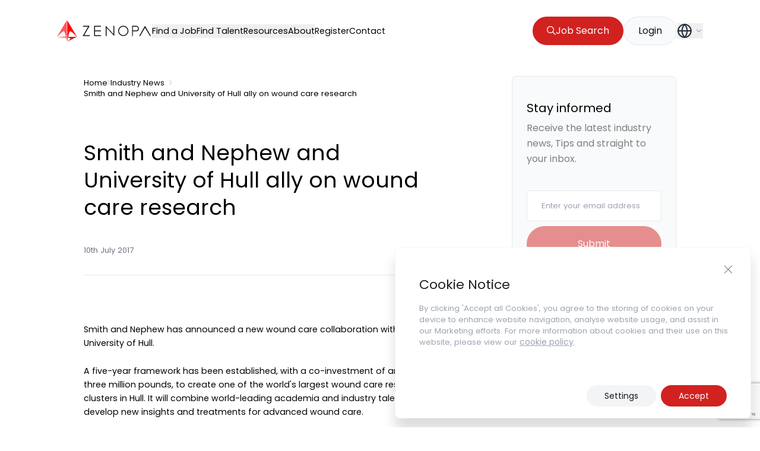

--- FILE ---
content_type: text/html; charset=utf-8
request_url: https://www.google.com/recaptcha/api2/anchor?ar=1&k=6LdgmE4pAAAAAKKxKZA_DzzXCZTQRfzSfP5wciah&co=aHR0cHM6Ly96ZW5vcGEuY29tOjQ0Mw..&hl=en&v=N67nZn4AqZkNcbeMu4prBgzg&size=invisible&anchor-ms=20000&execute-ms=30000&cb=hvvmodvhjhwi
body_size: 48627
content:
<!DOCTYPE HTML><html dir="ltr" lang="en"><head><meta http-equiv="Content-Type" content="text/html; charset=UTF-8">
<meta http-equiv="X-UA-Compatible" content="IE=edge">
<title>reCAPTCHA</title>
<style type="text/css">
/* cyrillic-ext */
@font-face {
  font-family: 'Roboto';
  font-style: normal;
  font-weight: 400;
  font-stretch: 100%;
  src: url(//fonts.gstatic.com/s/roboto/v48/KFO7CnqEu92Fr1ME7kSn66aGLdTylUAMa3GUBHMdazTgWw.woff2) format('woff2');
  unicode-range: U+0460-052F, U+1C80-1C8A, U+20B4, U+2DE0-2DFF, U+A640-A69F, U+FE2E-FE2F;
}
/* cyrillic */
@font-face {
  font-family: 'Roboto';
  font-style: normal;
  font-weight: 400;
  font-stretch: 100%;
  src: url(//fonts.gstatic.com/s/roboto/v48/KFO7CnqEu92Fr1ME7kSn66aGLdTylUAMa3iUBHMdazTgWw.woff2) format('woff2');
  unicode-range: U+0301, U+0400-045F, U+0490-0491, U+04B0-04B1, U+2116;
}
/* greek-ext */
@font-face {
  font-family: 'Roboto';
  font-style: normal;
  font-weight: 400;
  font-stretch: 100%;
  src: url(//fonts.gstatic.com/s/roboto/v48/KFO7CnqEu92Fr1ME7kSn66aGLdTylUAMa3CUBHMdazTgWw.woff2) format('woff2');
  unicode-range: U+1F00-1FFF;
}
/* greek */
@font-face {
  font-family: 'Roboto';
  font-style: normal;
  font-weight: 400;
  font-stretch: 100%;
  src: url(//fonts.gstatic.com/s/roboto/v48/KFO7CnqEu92Fr1ME7kSn66aGLdTylUAMa3-UBHMdazTgWw.woff2) format('woff2');
  unicode-range: U+0370-0377, U+037A-037F, U+0384-038A, U+038C, U+038E-03A1, U+03A3-03FF;
}
/* math */
@font-face {
  font-family: 'Roboto';
  font-style: normal;
  font-weight: 400;
  font-stretch: 100%;
  src: url(//fonts.gstatic.com/s/roboto/v48/KFO7CnqEu92Fr1ME7kSn66aGLdTylUAMawCUBHMdazTgWw.woff2) format('woff2');
  unicode-range: U+0302-0303, U+0305, U+0307-0308, U+0310, U+0312, U+0315, U+031A, U+0326-0327, U+032C, U+032F-0330, U+0332-0333, U+0338, U+033A, U+0346, U+034D, U+0391-03A1, U+03A3-03A9, U+03B1-03C9, U+03D1, U+03D5-03D6, U+03F0-03F1, U+03F4-03F5, U+2016-2017, U+2034-2038, U+203C, U+2040, U+2043, U+2047, U+2050, U+2057, U+205F, U+2070-2071, U+2074-208E, U+2090-209C, U+20D0-20DC, U+20E1, U+20E5-20EF, U+2100-2112, U+2114-2115, U+2117-2121, U+2123-214F, U+2190, U+2192, U+2194-21AE, U+21B0-21E5, U+21F1-21F2, U+21F4-2211, U+2213-2214, U+2216-22FF, U+2308-230B, U+2310, U+2319, U+231C-2321, U+2336-237A, U+237C, U+2395, U+239B-23B7, U+23D0, U+23DC-23E1, U+2474-2475, U+25AF, U+25B3, U+25B7, U+25BD, U+25C1, U+25CA, U+25CC, U+25FB, U+266D-266F, U+27C0-27FF, U+2900-2AFF, U+2B0E-2B11, U+2B30-2B4C, U+2BFE, U+3030, U+FF5B, U+FF5D, U+1D400-1D7FF, U+1EE00-1EEFF;
}
/* symbols */
@font-face {
  font-family: 'Roboto';
  font-style: normal;
  font-weight: 400;
  font-stretch: 100%;
  src: url(//fonts.gstatic.com/s/roboto/v48/KFO7CnqEu92Fr1ME7kSn66aGLdTylUAMaxKUBHMdazTgWw.woff2) format('woff2');
  unicode-range: U+0001-000C, U+000E-001F, U+007F-009F, U+20DD-20E0, U+20E2-20E4, U+2150-218F, U+2190, U+2192, U+2194-2199, U+21AF, U+21E6-21F0, U+21F3, U+2218-2219, U+2299, U+22C4-22C6, U+2300-243F, U+2440-244A, U+2460-24FF, U+25A0-27BF, U+2800-28FF, U+2921-2922, U+2981, U+29BF, U+29EB, U+2B00-2BFF, U+4DC0-4DFF, U+FFF9-FFFB, U+10140-1018E, U+10190-1019C, U+101A0, U+101D0-101FD, U+102E0-102FB, U+10E60-10E7E, U+1D2C0-1D2D3, U+1D2E0-1D37F, U+1F000-1F0FF, U+1F100-1F1AD, U+1F1E6-1F1FF, U+1F30D-1F30F, U+1F315, U+1F31C, U+1F31E, U+1F320-1F32C, U+1F336, U+1F378, U+1F37D, U+1F382, U+1F393-1F39F, U+1F3A7-1F3A8, U+1F3AC-1F3AF, U+1F3C2, U+1F3C4-1F3C6, U+1F3CA-1F3CE, U+1F3D4-1F3E0, U+1F3ED, U+1F3F1-1F3F3, U+1F3F5-1F3F7, U+1F408, U+1F415, U+1F41F, U+1F426, U+1F43F, U+1F441-1F442, U+1F444, U+1F446-1F449, U+1F44C-1F44E, U+1F453, U+1F46A, U+1F47D, U+1F4A3, U+1F4B0, U+1F4B3, U+1F4B9, U+1F4BB, U+1F4BF, U+1F4C8-1F4CB, U+1F4D6, U+1F4DA, U+1F4DF, U+1F4E3-1F4E6, U+1F4EA-1F4ED, U+1F4F7, U+1F4F9-1F4FB, U+1F4FD-1F4FE, U+1F503, U+1F507-1F50B, U+1F50D, U+1F512-1F513, U+1F53E-1F54A, U+1F54F-1F5FA, U+1F610, U+1F650-1F67F, U+1F687, U+1F68D, U+1F691, U+1F694, U+1F698, U+1F6AD, U+1F6B2, U+1F6B9-1F6BA, U+1F6BC, U+1F6C6-1F6CF, U+1F6D3-1F6D7, U+1F6E0-1F6EA, U+1F6F0-1F6F3, U+1F6F7-1F6FC, U+1F700-1F7FF, U+1F800-1F80B, U+1F810-1F847, U+1F850-1F859, U+1F860-1F887, U+1F890-1F8AD, U+1F8B0-1F8BB, U+1F8C0-1F8C1, U+1F900-1F90B, U+1F93B, U+1F946, U+1F984, U+1F996, U+1F9E9, U+1FA00-1FA6F, U+1FA70-1FA7C, U+1FA80-1FA89, U+1FA8F-1FAC6, U+1FACE-1FADC, U+1FADF-1FAE9, U+1FAF0-1FAF8, U+1FB00-1FBFF;
}
/* vietnamese */
@font-face {
  font-family: 'Roboto';
  font-style: normal;
  font-weight: 400;
  font-stretch: 100%;
  src: url(//fonts.gstatic.com/s/roboto/v48/KFO7CnqEu92Fr1ME7kSn66aGLdTylUAMa3OUBHMdazTgWw.woff2) format('woff2');
  unicode-range: U+0102-0103, U+0110-0111, U+0128-0129, U+0168-0169, U+01A0-01A1, U+01AF-01B0, U+0300-0301, U+0303-0304, U+0308-0309, U+0323, U+0329, U+1EA0-1EF9, U+20AB;
}
/* latin-ext */
@font-face {
  font-family: 'Roboto';
  font-style: normal;
  font-weight: 400;
  font-stretch: 100%;
  src: url(//fonts.gstatic.com/s/roboto/v48/KFO7CnqEu92Fr1ME7kSn66aGLdTylUAMa3KUBHMdazTgWw.woff2) format('woff2');
  unicode-range: U+0100-02BA, U+02BD-02C5, U+02C7-02CC, U+02CE-02D7, U+02DD-02FF, U+0304, U+0308, U+0329, U+1D00-1DBF, U+1E00-1E9F, U+1EF2-1EFF, U+2020, U+20A0-20AB, U+20AD-20C0, U+2113, U+2C60-2C7F, U+A720-A7FF;
}
/* latin */
@font-face {
  font-family: 'Roboto';
  font-style: normal;
  font-weight: 400;
  font-stretch: 100%;
  src: url(//fonts.gstatic.com/s/roboto/v48/KFO7CnqEu92Fr1ME7kSn66aGLdTylUAMa3yUBHMdazQ.woff2) format('woff2');
  unicode-range: U+0000-00FF, U+0131, U+0152-0153, U+02BB-02BC, U+02C6, U+02DA, U+02DC, U+0304, U+0308, U+0329, U+2000-206F, U+20AC, U+2122, U+2191, U+2193, U+2212, U+2215, U+FEFF, U+FFFD;
}
/* cyrillic-ext */
@font-face {
  font-family: 'Roboto';
  font-style: normal;
  font-weight: 500;
  font-stretch: 100%;
  src: url(//fonts.gstatic.com/s/roboto/v48/KFO7CnqEu92Fr1ME7kSn66aGLdTylUAMa3GUBHMdazTgWw.woff2) format('woff2');
  unicode-range: U+0460-052F, U+1C80-1C8A, U+20B4, U+2DE0-2DFF, U+A640-A69F, U+FE2E-FE2F;
}
/* cyrillic */
@font-face {
  font-family: 'Roboto';
  font-style: normal;
  font-weight: 500;
  font-stretch: 100%;
  src: url(//fonts.gstatic.com/s/roboto/v48/KFO7CnqEu92Fr1ME7kSn66aGLdTylUAMa3iUBHMdazTgWw.woff2) format('woff2');
  unicode-range: U+0301, U+0400-045F, U+0490-0491, U+04B0-04B1, U+2116;
}
/* greek-ext */
@font-face {
  font-family: 'Roboto';
  font-style: normal;
  font-weight: 500;
  font-stretch: 100%;
  src: url(//fonts.gstatic.com/s/roboto/v48/KFO7CnqEu92Fr1ME7kSn66aGLdTylUAMa3CUBHMdazTgWw.woff2) format('woff2');
  unicode-range: U+1F00-1FFF;
}
/* greek */
@font-face {
  font-family: 'Roboto';
  font-style: normal;
  font-weight: 500;
  font-stretch: 100%;
  src: url(//fonts.gstatic.com/s/roboto/v48/KFO7CnqEu92Fr1ME7kSn66aGLdTylUAMa3-UBHMdazTgWw.woff2) format('woff2');
  unicode-range: U+0370-0377, U+037A-037F, U+0384-038A, U+038C, U+038E-03A1, U+03A3-03FF;
}
/* math */
@font-face {
  font-family: 'Roboto';
  font-style: normal;
  font-weight: 500;
  font-stretch: 100%;
  src: url(//fonts.gstatic.com/s/roboto/v48/KFO7CnqEu92Fr1ME7kSn66aGLdTylUAMawCUBHMdazTgWw.woff2) format('woff2');
  unicode-range: U+0302-0303, U+0305, U+0307-0308, U+0310, U+0312, U+0315, U+031A, U+0326-0327, U+032C, U+032F-0330, U+0332-0333, U+0338, U+033A, U+0346, U+034D, U+0391-03A1, U+03A3-03A9, U+03B1-03C9, U+03D1, U+03D5-03D6, U+03F0-03F1, U+03F4-03F5, U+2016-2017, U+2034-2038, U+203C, U+2040, U+2043, U+2047, U+2050, U+2057, U+205F, U+2070-2071, U+2074-208E, U+2090-209C, U+20D0-20DC, U+20E1, U+20E5-20EF, U+2100-2112, U+2114-2115, U+2117-2121, U+2123-214F, U+2190, U+2192, U+2194-21AE, U+21B0-21E5, U+21F1-21F2, U+21F4-2211, U+2213-2214, U+2216-22FF, U+2308-230B, U+2310, U+2319, U+231C-2321, U+2336-237A, U+237C, U+2395, U+239B-23B7, U+23D0, U+23DC-23E1, U+2474-2475, U+25AF, U+25B3, U+25B7, U+25BD, U+25C1, U+25CA, U+25CC, U+25FB, U+266D-266F, U+27C0-27FF, U+2900-2AFF, U+2B0E-2B11, U+2B30-2B4C, U+2BFE, U+3030, U+FF5B, U+FF5D, U+1D400-1D7FF, U+1EE00-1EEFF;
}
/* symbols */
@font-face {
  font-family: 'Roboto';
  font-style: normal;
  font-weight: 500;
  font-stretch: 100%;
  src: url(//fonts.gstatic.com/s/roboto/v48/KFO7CnqEu92Fr1ME7kSn66aGLdTylUAMaxKUBHMdazTgWw.woff2) format('woff2');
  unicode-range: U+0001-000C, U+000E-001F, U+007F-009F, U+20DD-20E0, U+20E2-20E4, U+2150-218F, U+2190, U+2192, U+2194-2199, U+21AF, U+21E6-21F0, U+21F3, U+2218-2219, U+2299, U+22C4-22C6, U+2300-243F, U+2440-244A, U+2460-24FF, U+25A0-27BF, U+2800-28FF, U+2921-2922, U+2981, U+29BF, U+29EB, U+2B00-2BFF, U+4DC0-4DFF, U+FFF9-FFFB, U+10140-1018E, U+10190-1019C, U+101A0, U+101D0-101FD, U+102E0-102FB, U+10E60-10E7E, U+1D2C0-1D2D3, U+1D2E0-1D37F, U+1F000-1F0FF, U+1F100-1F1AD, U+1F1E6-1F1FF, U+1F30D-1F30F, U+1F315, U+1F31C, U+1F31E, U+1F320-1F32C, U+1F336, U+1F378, U+1F37D, U+1F382, U+1F393-1F39F, U+1F3A7-1F3A8, U+1F3AC-1F3AF, U+1F3C2, U+1F3C4-1F3C6, U+1F3CA-1F3CE, U+1F3D4-1F3E0, U+1F3ED, U+1F3F1-1F3F3, U+1F3F5-1F3F7, U+1F408, U+1F415, U+1F41F, U+1F426, U+1F43F, U+1F441-1F442, U+1F444, U+1F446-1F449, U+1F44C-1F44E, U+1F453, U+1F46A, U+1F47D, U+1F4A3, U+1F4B0, U+1F4B3, U+1F4B9, U+1F4BB, U+1F4BF, U+1F4C8-1F4CB, U+1F4D6, U+1F4DA, U+1F4DF, U+1F4E3-1F4E6, U+1F4EA-1F4ED, U+1F4F7, U+1F4F9-1F4FB, U+1F4FD-1F4FE, U+1F503, U+1F507-1F50B, U+1F50D, U+1F512-1F513, U+1F53E-1F54A, U+1F54F-1F5FA, U+1F610, U+1F650-1F67F, U+1F687, U+1F68D, U+1F691, U+1F694, U+1F698, U+1F6AD, U+1F6B2, U+1F6B9-1F6BA, U+1F6BC, U+1F6C6-1F6CF, U+1F6D3-1F6D7, U+1F6E0-1F6EA, U+1F6F0-1F6F3, U+1F6F7-1F6FC, U+1F700-1F7FF, U+1F800-1F80B, U+1F810-1F847, U+1F850-1F859, U+1F860-1F887, U+1F890-1F8AD, U+1F8B0-1F8BB, U+1F8C0-1F8C1, U+1F900-1F90B, U+1F93B, U+1F946, U+1F984, U+1F996, U+1F9E9, U+1FA00-1FA6F, U+1FA70-1FA7C, U+1FA80-1FA89, U+1FA8F-1FAC6, U+1FACE-1FADC, U+1FADF-1FAE9, U+1FAF0-1FAF8, U+1FB00-1FBFF;
}
/* vietnamese */
@font-face {
  font-family: 'Roboto';
  font-style: normal;
  font-weight: 500;
  font-stretch: 100%;
  src: url(//fonts.gstatic.com/s/roboto/v48/KFO7CnqEu92Fr1ME7kSn66aGLdTylUAMa3OUBHMdazTgWw.woff2) format('woff2');
  unicode-range: U+0102-0103, U+0110-0111, U+0128-0129, U+0168-0169, U+01A0-01A1, U+01AF-01B0, U+0300-0301, U+0303-0304, U+0308-0309, U+0323, U+0329, U+1EA0-1EF9, U+20AB;
}
/* latin-ext */
@font-face {
  font-family: 'Roboto';
  font-style: normal;
  font-weight: 500;
  font-stretch: 100%;
  src: url(//fonts.gstatic.com/s/roboto/v48/KFO7CnqEu92Fr1ME7kSn66aGLdTylUAMa3KUBHMdazTgWw.woff2) format('woff2');
  unicode-range: U+0100-02BA, U+02BD-02C5, U+02C7-02CC, U+02CE-02D7, U+02DD-02FF, U+0304, U+0308, U+0329, U+1D00-1DBF, U+1E00-1E9F, U+1EF2-1EFF, U+2020, U+20A0-20AB, U+20AD-20C0, U+2113, U+2C60-2C7F, U+A720-A7FF;
}
/* latin */
@font-face {
  font-family: 'Roboto';
  font-style: normal;
  font-weight: 500;
  font-stretch: 100%;
  src: url(//fonts.gstatic.com/s/roboto/v48/KFO7CnqEu92Fr1ME7kSn66aGLdTylUAMa3yUBHMdazQ.woff2) format('woff2');
  unicode-range: U+0000-00FF, U+0131, U+0152-0153, U+02BB-02BC, U+02C6, U+02DA, U+02DC, U+0304, U+0308, U+0329, U+2000-206F, U+20AC, U+2122, U+2191, U+2193, U+2212, U+2215, U+FEFF, U+FFFD;
}
/* cyrillic-ext */
@font-face {
  font-family: 'Roboto';
  font-style: normal;
  font-weight: 900;
  font-stretch: 100%;
  src: url(//fonts.gstatic.com/s/roboto/v48/KFO7CnqEu92Fr1ME7kSn66aGLdTylUAMa3GUBHMdazTgWw.woff2) format('woff2');
  unicode-range: U+0460-052F, U+1C80-1C8A, U+20B4, U+2DE0-2DFF, U+A640-A69F, U+FE2E-FE2F;
}
/* cyrillic */
@font-face {
  font-family: 'Roboto';
  font-style: normal;
  font-weight: 900;
  font-stretch: 100%;
  src: url(//fonts.gstatic.com/s/roboto/v48/KFO7CnqEu92Fr1ME7kSn66aGLdTylUAMa3iUBHMdazTgWw.woff2) format('woff2');
  unicode-range: U+0301, U+0400-045F, U+0490-0491, U+04B0-04B1, U+2116;
}
/* greek-ext */
@font-face {
  font-family: 'Roboto';
  font-style: normal;
  font-weight: 900;
  font-stretch: 100%;
  src: url(//fonts.gstatic.com/s/roboto/v48/KFO7CnqEu92Fr1ME7kSn66aGLdTylUAMa3CUBHMdazTgWw.woff2) format('woff2');
  unicode-range: U+1F00-1FFF;
}
/* greek */
@font-face {
  font-family: 'Roboto';
  font-style: normal;
  font-weight: 900;
  font-stretch: 100%;
  src: url(//fonts.gstatic.com/s/roboto/v48/KFO7CnqEu92Fr1ME7kSn66aGLdTylUAMa3-UBHMdazTgWw.woff2) format('woff2');
  unicode-range: U+0370-0377, U+037A-037F, U+0384-038A, U+038C, U+038E-03A1, U+03A3-03FF;
}
/* math */
@font-face {
  font-family: 'Roboto';
  font-style: normal;
  font-weight: 900;
  font-stretch: 100%;
  src: url(//fonts.gstatic.com/s/roboto/v48/KFO7CnqEu92Fr1ME7kSn66aGLdTylUAMawCUBHMdazTgWw.woff2) format('woff2');
  unicode-range: U+0302-0303, U+0305, U+0307-0308, U+0310, U+0312, U+0315, U+031A, U+0326-0327, U+032C, U+032F-0330, U+0332-0333, U+0338, U+033A, U+0346, U+034D, U+0391-03A1, U+03A3-03A9, U+03B1-03C9, U+03D1, U+03D5-03D6, U+03F0-03F1, U+03F4-03F5, U+2016-2017, U+2034-2038, U+203C, U+2040, U+2043, U+2047, U+2050, U+2057, U+205F, U+2070-2071, U+2074-208E, U+2090-209C, U+20D0-20DC, U+20E1, U+20E5-20EF, U+2100-2112, U+2114-2115, U+2117-2121, U+2123-214F, U+2190, U+2192, U+2194-21AE, U+21B0-21E5, U+21F1-21F2, U+21F4-2211, U+2213-2214, U+2216-22FF, U+2308-230B, U+2310, U+2319, U+231C-2321, U+2336-237A, U+237C, U+2395, U+239B-23B7, U+23D0, U+23DC-23E1, U+2474-2475, U+25AF, U+25B3, U+25B7, U+25BD, U+25C1, U+25CA, U+25CC, U+25FB, U+266D-266F, U+27C0-27FF, U+2900-2AFF, U+2B0E-2B11, U+2B30-2B4C, U+2BFE, U+3030, U+FF5B, U+FF5D, U+1D400-1D7FF, U+1EE00-1EEFF;
}
/* symbols */
@font-face {
  font-family: 'Roboto';
  font-style: normal;
  font-weight: 900;
  font-stretch: 100%;
  src: url(//fonts.gstatic.com/s/roboto/v48/KFO7CnqEu92Fr1ME7kSn66aGLdTylUAMaxKUBHMdazTgWw.woff2) format('woff2');
  unicode-range: U+0001-000C, U+000E-001F, U+007F-009F, U+20DD-20E0, U+20E2-20E4, U+2150-218F, U+2190, U+2192, U+2194-2199, U+21AF, U+21E6-21F0, U+21F3, U+2218-2219, U+2299, U+22C4-22C6, U+2300-243F, U+2440-244A, U+2460-24FF, U+25A0-27BF, U+2800-28FF, U+2921-2922, U+2981, U+29BF, U+29EB, U+2B00-2BFF, U+4DC0-4DFF, U+FFF9-FFFB, U+10140-1018E, U+10190-1019C, U+101A0, U+101D0-101FD, U+102E0-102FB, U+10E60-10E7E, U+1D2C0-1D2D3, U+1D2E0-1D37F, U+1F000-1F0FF, U+1F100-1F1AD, U+1F1E6-1F1FF, U+1F30D-1F30F, U+1F315, U+1F31C, U+1F31E, U+1F320-1F32C, U+1F336, U+1F378, U+1F37D, U+1F382, U+1F393-1F39F, U+1F3A7-1F3A8, U+1F3AC-1F3AF, U+1F3C2, U+1F3C4-1F3C6, U+1F3CA-1F3CE, U+1F3D4-1F3E0, U+1F3ED, U+1F3F1-1F3F3, U+1F3F5-1F3F7, U+1F408, U+1F415, U+1F41F, U+1F426, U+1F43F, U+1F441-1F442, U+1F444, U+1F446-1F449, U+1F44C-1F44E, U+1F453, U+1F46A, U+1F47D, U+1F4A3, U+1F4B0, U+1F4B3, U+1F4B9, U+1F4BB, U+1F4BF, U+1F4C8-1F4CB, U+1F4D6, U+1F4DA, U+1F4DF, U+1F4E3-1F4E6, U+1F4EA-1F4ED, U+1F4F7, U+1F4F9-1F4FB, U+1F4FD-1F4FE, U+1F503, U+1F507-1F50B, U+1F50D, U+1F512-1F513, U+1F53E-1F54A, U+1F54F-1F5FA, U+1F610, U+1F650-1F67F, U+1F687, U+1F68D, U+1F691, U+1F694, U+1F698, U+1F6AD, U+1F6B2, U+1F6B9-1F6BA, U+1F6BC, U+1F6C6-1F6CF, U+1F6D3-1F6D7, U+1F6E0-1F6EA, U+1F6F0-1F6F3, U+1F6F7-1F6FC, U+1F700-1F7FF, U+1F800-1F80B, U+1F810-1F847, U+1F850-1F859, U+1F860-1F887, U+1F890-1F8AD, U+1F8B0-1F8BB, U+1F8C0-1F8C1, U+1F900-1F90B, U+1F93B, U+1F946, U+1F984, U+1F996, U+1F9E9, U+1FA00-1FA6F, U+1FA70-1FA7C, U+1FA80-1FA89, U+1FA8F-1FAC6, U+1FACE-1FADC, U+1FADF-1FAE9, U+1FAF0-1FAF8, U+1FB00-1FBFF;
}
/* vietnamese */
@font-face {
  font-family: 'Roboto';
  font-style: normal;
  font-weight: 900;
  font-stretch: 100%;
  src: url(//fonts.gstatic.com/s/roboto/v48/KFO7CnqEu92Fr1ME7kSn66aGLdTylUAMa3OUBHMdazTgWw.woff2) format('woff2');
  unicode-range: U+0102-0103, U+0110-0111, U+0128-0129, U+0168-0169, U+01A0-01A1, U+01AF-01B0, U+0300-0301, U+0303-0304, U+0308-0309, U+0323, U+0329, U+1EA0-1EF9, U+20AB;
}
/* latin-ext */
@font-face {
  font-family: 'Roboto';
  font-style: normal;
  font-weight: 900;
  font-stretch: 100%;
  src: url(//fonts.gstatic.com/s/roboto/v48/KFO7CnqEu92Fr1ME7kSn66aGLdTylUAMa3KUBHMdazTgWw.woff2) format('woff2');
  unicode-range: U+0100-02BA, U+02BD-02C5, U+02C7-02CC, U+02CE-02D7, U+02DD-02FF, U+0304, U+0308, U+0329, U+1D00-1DBF, U+1E00-1E9F, U+1EF2-1EFF, U+2020, U+20A0-20AB, U+20AD-20C0, U+2113, U+2C60-2C7F, U+A720-A7FF;
}
/* latin */
@font-face {
  font-family: 'Roboto';
  font-style: normal;
  font-weight: 900;
  font-stretch: 100%;
  src: url(//fonts.gstatic.com/s/roboto/v48/KFO7CnqEu92Fr1ME7kSn66aGLdTylUAMa3yUBHMdazQ.woff2) format('woff2');
  unicode-range: U+0000-00FF, U+0131, U+0152-0153, U+02BB-02BC, U+02C6, U+02DA, U+02DC, U+0304, U+0308, U+0329, U+2000-206F, U+20AC, U+2122, U+2191, U+2193, U+2212, U+2215, U+FEFF, U+FFFD;
}

</style>
<link rel="stylesheet" type="text/css" href="https://www.gstatic.com/recaptcha/releases/N67nZn4AqZkNcbeMu4prBgzg/styles__ltr.css">
<script nonce="VeZ_OO67SYtkf4t-yPzOGw" type="text/javascript">window['__recaptcha_api'] = 'https://www.google.com/recaptcha/api2/';</script>
<script type="text/javascript" src="https://www.gstatic.com/recaptcha/releases/N67nZn4AqZkNcbeMu4prBgzg/recaptcha__en.js" nonce="VeZ_OO67SYtkf4t-yPzOGw">
      
    </script></head>
<body><div id="rc-anchor-alert" class="rc-anchor-alert"></div>
<input type="hidden" id="recaptcha-token" value="[base64]">
<script type="text/javascript" nonce="VeZ_OO67SYtkf4t-yPzOGw">
      recaptcha.anchor.Main.init("[\x22ainput\x22,[\x22bgdata\x22,\x22\x22,\[base64]/[base64]/[base64]/[base64]/[base64]/[base64]/[base64]/[base64]/[base64]/[base64]/[base64]/[base64]/[base64]/[base64]\x22,\[base64]\x22,\x22YsOUwogzQHzCnsOrwpfCv3/DpsOVw5DCkcKCQF5May/CpSTClsKzDTjDhhvDoxbDuMO1w55CwohXw7fCjMK6wqvCusK9ckLDpsKQw51pOBw5wrQcJMO1EMKhOMKIwr1Awq/Dl8Onw5ZNW8KXwo3DqS0bwoXDk8OcZ8KkwrQ7S8OFd8KcDcOkccOfw7vDjE7DpsKBJMKHVz3CpB/Dll0Rwpl2w4jDsGzCqHjCi8KPXcOLVQvDq8OzJ8KKXMOfJRzCkMORwpLDoldeKcOhHsKfw6rDgDPDmMOVwo3CgMKVfMK/w4TCsMOWw7HDvBkIAMKlU8OMHggoUsO8TB7DkyLDhcKkbMKJSsKUworCkMKvKDrCisKxwrzChSFKw5TCiVA/fcOeXy5jwoPDrgXDtMK8w6XCqsOYw6g4JsOiwpfCvcKmJsOcwr82wojDrMKKwo7CocKpDhUewr5wfEfDsEDCvlLCnCDDunrDj8OATikhw6bCokLDokIlVx3Cj8OoHcOzwr/CvsKZFMOJw73DgcObw4hDSHcmRG8YVQ8Dw4nDjcOUwoDDsnQiYw4HwoDCph50XcOQV1psZMOAOV0PRjDCicOrwpYRPU3DqHbDlUbCgsOOVcOew7MLdMO0w5LDpm/[base64]/[base64]/CusOVw5DDsn7CgwDCr3/DtzkPwo4Uw5YYdcOhwrY+WBBxwobDojLDo8OxZcKuEEXDocK/w7nCtE0dwqkja8Otw70/w4xFIMKbcMOmwptsGnMKNMOlw4dLQ8Kmw4TCqsOsHMKjFcOzwrfCqGAiOlUjw61Kf2fDsSfDukB6wrbCrml8QMOxw6bDjMO5wrhxw7PClk9/OcKnfcKbwo5uw7TDkMOzwq7Cp8KIw67DpcKqSTXCiwVOV8KvLWZSV8O8EcKcwoTCmcOIQwfCikDDqxjDhx1swrNlw7oxBsO4wpDDg241Dl41w6F2FS9twrvCqmQww5MJw5VTwogqPcO8S1oKwr/DlWrCuMOSwpHChcO5wpVAOnbCnnEJw5nCjcODwqcxwqgrwqDDh0/DmWDCksO8dcKPwpAfRgJvc8OITcKqQhg0YGNQU8OdF8O9T8Ogw4d+TDNGwrHCn8OTAMO9N8OawrzCiMOsw5rCmEHDu2cBdcOrRMKxBMOJPsOvMcKzw6lpwpd/wq3DsMOSezgRdsKMw6/CvXLDk11hIcKZJBM7A3bDh0Q3OXzDizvDr8OjwobCv2pUwr3Ck10haXlDecOfwqgNw4l0w415KlTCrl4JwrxoX2/Cng7DhjPDosOKw5vCnSJsXMO0wqXDosOJL3U9dF5PwqUyW8OOw5nCiWNNwoN1bTw4w4J6w67CrSRfSRdNw4xrL8OQHMKnw5nDpsKPw7Ynw6jCmDPCpMOjwo0CfMKBwpZZwrx9K1JOw48DbMKjODvDtsO5C8OifMKrfMOBNsOvUTHCo8O/EsOtw507eT9swo/ClGvDpy3DncOgAj3CsUMgwqEfGMKIwpU5w51BZsKPH8O9DCQ3KgxTw4IWwpnDnhbDhAYqwrvCmMONdTg5SsOfwrXCjlUBw60YcMO/w5TCmcKTwpTCskfCjl9Cd1sARsKTBcOgf8OOa8OXwopsw6ELwqYJb8Okw5JRJ8O3aWxSA8O8wpQxwqrCiA4wSzpIw5RlwrjCqjp2wozDv8OfFhsdB8KRDFXCriHCvMKNTcOgIkvDtl/DnsKWRsKRwqpIwpvDvsK+KlHDr8ORYGdJwo1xQTTDnQzDgUzDvATCqnVJw6g5w516w7Fjw6ASw5/DrMOQb8KPScOMwqXCisO+wpZTdcORDCDCq8KYw7LClcONwoVWGXHChVTCmsObOj8rw5DDm8KWPT7CvnTDgR5lw4TCgcOsTitiYGkIwqwiw47Cuz4xw5pWWsOdwqIAw70pw4/CjzREw45wwo3Dr21zMMKIC8O9MUTDpWx9VMOJwoRVwrXCrAx8wrJ+wpMwdcKXw4FmwpjDlcK9wo8AWHLCg1/CgcOhSWHClsOFMHjCvcKnwoovUWAHPS5yw5k5TcKxNn5yHlAZEsOuB8Kew4EkQgXDrXsew6IDwpxzw7jCpFfCk8OcX0UODMKSBXt4H3DDkH5BAcKIw6MGc8KSRm3CsR0GAi/CkMOew6LDjsK2w4DDu1XDusK7LnjCscOsw5PDlsKSw7JnAXULw4Z/DcKnw4t9w5U4AcKIDhvDhcKHw7zDq8OlwrLDiCpSw44GP8OMw47DjQDDg8OMOcO4w6tCw4UMw6NTwqBObWjDvnAaw5knZ8O8w5BeF8KUWsOpGx18wo/[base64]/[base64]/[base64]/ClSppM8O/DypEwpzDosOlw5LDtTkHccOkeMKNw41EWMKdCnAAwqknZsObw4Zuw7Qnw5nCkEcHw4vDl8KAw7rCv8K3dUoqVsKyHVPDrDDDgylRw6fCtcKXw7XCuRvDrMKdegvDrsKewrvDqsO3VxTCl3HCpA4+wpvCkcOiEMKJUsOYw5pbwqnCn8KwwosJwqLCpcK/[base64]/Dpypow4bDrsOSwolxwpzCsS7Cq0jCt8KPbcK2L8ORw4kbwqZpwonCtMOgb14/KjbCh8K4woNFw63DsV8rw5VnbcKDwr7DgcOVB8K/wpnCkMKRw7czwo9sMVF8w5BBLRXCgl3DoMO9GnHCiUrDozFrCcORwo7Dkk4QwpXCksKQLXs1w6TDs8OcU8OWKy/[base64]/Ct1XChsORX8KCw5/CjVNjwohhw7UawqTCvMKfw5pdag3DjTHDoArCpsKPS8K+wos7w4vDnsO/[base64]/[base64]/Dnkpve8KcwrXDoycTM2NLcQVgWG1rw4thCiHDk1TDrMKew7DClGkmRnTDmDQIC17Ck8OCw4gpVcKPSmJKwr1LeHV/w5rDpMO+w5vCvCsmwqlYeDc0wqp2w4fChhZ2wqtiNcK5w5jClsKRw7h9w7dhFsOpwpDDg8KaPcO6wqDDvUbDhAnCocOhwp/DnBwfMAxKwoLDkD/Dt8KFDTjCnQdNw7nDnCvCoy01w5VmwofDgMOYwrlvwpDCgF/Du8OdwoFmDk0Xwp8yNsK9w5nCq0nDhkPCuDTCkMOawqRww5bDssOkwqrCuwkwb8OPwqXCkcKYwpY/c1/DiMORw6IyZcOzw4/CvsOPw5/DvsKQw67DizjDlcKrwq86w7Jlw59HC8ObDsOVwq5AF8Kxw7DCocOVw5QUSyYVdDbDtEXCihXDglXCi3ALQ8K6ccOeIMK7VSNJwooMDRXCtAbCu8O4GcKyw7PChlxpwrlnLsO3BsKbwpR7aMKfR8KXATBLw7B5Y3YddcKLw5DDjSTDsBRtw4/[base64]/CsMO2wp7Cn8KHwpnCpsKCHEtIAU7Dj8ObS3NUVj5nUwldwovCn8K1RFfCrMOrEzTCuAJnw44uwq7ChMOhw5tbB8OvwrVRXBTCn8KNw7RYLznDjmd/w5bCicOxw6XCky3DknfDq8KZwpYWw4g0bAQRw4fCoy/CgMKOwqFAw6PCuMOpAsOOwpBPwq9Twp/CrHfDk8Ooa2HDnMOzwpHDtcOcU8O1w69ow61dXFIxbiZDHj7DgH5Yw5AQw5bDi8O7w6PDpcK5cMO3wpYON8K7VMOmwp/ChWpOZDjCgWLCg1vDm8KFwozDosOYwpl7w5MXUDLDiSXCgHvCnhHDscOiwp9RPMK3wpFOYcKWLMO1GcKCw4fCmsKzwpx0w7dzw4nCmigww4QBwpnDjiMjZ8OjecO/w67DncOeQxs4wq/[base64]/wrXCviwsw43Dki3CkcO8wqcrfz5gBcK+YxrDoMK6wqpubCbCiys2w5rDmcO+Q8OjPnfDki05wqQew4wxBMObCcOswr7CnMOVwpNTNQBgLQPDlELCvAfDgcOqwoY+QsKsw5vDkyglYCbDunvCm8KBwqDDhBohw4fCoMOrBcOYH2Unw5vCgH4aw7psUsOIwovCoG/[base64]/ChzUfw69YTSDDoiPDoS4Nw54ccgbDlSQxwqNpw6QPHsKaQSNzw7cTO8OGCUJ6w74uwq/CgRMlw75XwqFXw4TDg21dDwhhPMKrSsK9NsKyfDYGXMOpwqTClsOHw4EiO8KKO8K0wprDi8K3CMOzw5DCjGdRMMKwb0YOA8K3woR8SUjDnMKPw71wC38Swo1oYcKCwpBaNMKvwrzCo1AEXHIOw6I8w4oSOS0TdMOcOsK+JxTDmcOgwr7Cslp/A8KDcHIFwpHDiMKTD8K9XsKqwqd+wrDCnhgDwqUbL0/[base64]/DcOGwplYRw8Ww7JxwoodZMKIw6sVYVwHw7vCmA0hU8OdCmzCgzcowqkUenTDpMOVaMKVw6LClWxMw5/[base64]/DrkJ1wqTDgGNfOcK4FX9yJRF+w5rChMO2LDULSTTCj8KqwpRIw4/Cu8OhWcO1R8Kyw5bCoiZAKXPDvCJQwo4bw5vDjcOSQml3wqrCuxQyw4jCtcK9TMO3X8KUfylyw7bCkxTCuHHCh1VbccKPw6hwWSEGwp9QeCvCoBccUcKPwq7Cqilnw5TChiPCrsOvwo3DrB3DlcKSOMKSw5XCvSLDj8OawrHCgULCon5RwpA/woEfP0jDosO0w6LDtMOmdcOcHBzCkcOXaQorw5oaYG/DkAfCr2oTDsO/ZlvDtkfCpsKKwozCqMKgd2lgw6/DmsKKwrk9w44bw4zDrB3CmMKjw41mw4hTw6xkwoR2IcK0E0LDt8O2wqjDpMOkEsKEw6LDj24IK8OHc2zDhFpmWMKnJ8Orw5BickpWwrEbwozCssOkYH3Cr8KvEMO3X8OOw7zCiXFBd8KQw6lkEHfDtzHCri7CrsKCwq9qWULCoMKfw6/DqyIQIcOsw7fDusOGTkPDgMOfw6wKG3J9w4Yaw4fDv8O8C8ONw7rCo8Khw7Iyw5J/w6YFw5bDtMO0U8OedgfCjsKGexclPy3DowNxSHrCiMKuT8Ofwpohw6lww6pfw4XCpMK5woM7wqzCrcKkwoo7w7fDvMOSw5g7NsO1dsOlfcOGSUtyFkfCjsK2A8Ojw5HDq8K/w7bCi1cYwpTCuURJMBvClWbDmlzCkMOXQTbCpsKwFSk1w6LCjMKmwp1nD8K5w5p+wpkbw7wbBHpnbsKswoVqwoPCmQLDrsKUDRfCozPDi8OCwpFKY3hxMQfCjsOSBMKkU8K7f8OZw4Y/wqfDtsOiCsO+woVgPMOqBXzDoidYwr7CkcOaw4UBw7rDvcKowqUvfMKFQcKyN8KiecOEBCjDuCBBw6cCwoLDoiZ1wqfCq8O6woLDmBBScMOaw55BEXEow49jw6BXIMOaScKjw7/Diy0EaMKlDUHCqBQkw4d2TVnDp8Kow4MFwoLClsK0A3YnwqhSdzhvwotnIMOYw4dpdMONwq7Cq1tNwoTDnsO5wqYnflFTAMOGWS5Ewp5uF8K8w63Cu8OMw6xPwrDCg080wox0wodIMDYoPsKvE2/DowTCpMOlw6MLw5FBw5tyfFRcRcK9JFvDtcK8T8OHenNtWGjDiHMFwpXDt3FlAsKVw7JtwpB3w6MDw5QbJ0Z6GMOwRMO7w6Ykwqp7w6zCscKzCcKIwoJOMTQFScKDwqsjCBFnYDURwqnDrcOeOcKJPcOnMDzCgizCpsOYOsKKKmBPw57DnsOLb8O/wrIINcKuA2/[base64]/CvsONfDNBHcO+esOqw4pnw5nCmjLCqMK/w7XDlsO7w48XW0RJacKYWAjDjsO+FXt8w6Imwq/[base64]/CisKxccKLwocnw5PDpsKrwq3DtloocsK2wq/DmXPDhsOFw78/wpVuwrLCscO1w7HCjxhrw69GwrlYwp3Cug/DnnxdHHRCU8Knw74UTcOCwqjDiyfDicOow7FtJsK8CnjCscKCWiQLTgcMwpx7woAcN0LDrcONW03DrsKiK1U1w4xQCsOKwrnCsSfCiXXCnCrDo8K4woDCo8O8V8KBTm3Duk9Mw4toS8O9w6EUw7MMDMOaMS/Dq8KdTMK9w6DDgsKKAlsCLsKBw7fDiGFsw5TCgk3CvcKpY8OWPyXDvzHDpwnClcOkKlzDqCs1wotkAnlPOcO4w4VjD8KKw7PCvXfCrU3CrsKjw5DDp2h7w7/CuV9/M8KCw6/DsDfCmn56w47DiQI2wo/Cn8Ofe8OmXcKDw7nCoWZjTwbDrldlwppUIiHCsR1Nwp3CkMKBcnwgwoFDwpdzwqQSw7w7L8ORUcOMwpN5wq0gakTDu1EPDcOiw7vCsBFewroiwqTDjsOQOMKiHcOeHUJYwrRkw5TCocOvUcKeYEExI8OoPjTDuGvDlXLDr8KzdsOmwp42LsKIw7nCl2omwq/CpsOGYMKNwpDCmy/Cl0dzwrB6w5oVwp84wq9aw45KUsKsQsKrw4PDjcOfPcKTFTfDqzMVecKwwpzCtMO0wqN1D8OvRsKcwq/DpcOCLGtwwprCqH3ChMOyGcOuwrrChxXCgDFqR8O4EidaZ8OKw6ZRw6UawonCu8OzPjRJw6/ChjXDvsKLcTcjw4fCmxTCtsO3w6HDnmfCgR0dDHbDijJtPcKwwq/CvTbDqMOkB3zCtRNUe0tEXsKBQXvDpsOewpFuwrUXw6dQNMKjwrXDtcOowrvDtUHCplYBOsKmFMOmFFfCp8O+SQMrRcOdXEdRMTzDosONwrbCq1XDjcKNw6Aow64Dw688w5hmVXjChMKCHsK0MMOSPMKCeMK4woV5w4R9YR0OElQQw5LCkGPDpkMAwr/DtsOmMToHF1XDpsOKIFJYG8KacwvCg8KtRB8Nwr40wrjCj8OEFhbDlBnDp8KnwoDCtMKLAhHCpnXDoX7CmcO9RGXDsQBDCgfCti40w6vDpsO1cTjDiRgOw77CocKHw6PCjcKUezhdJRAWC8OYwo5EOcO6BmN/w6d4w4/Ciy3Du8Obw7cAZjxHwpx2w5Buw4fDsjvCnMOSw504wosPw7/[base64]/PQU8NEM+KDLCkXLDjlvDtAU2wrsKw6Z2S8K1BU8zLcKSw4/CisOKw7PCrHtyw5c6Q8K3ccO0T0nCpAd0w5prAFXDnD3Cm8Ozw5zChmVaTxrDtzZcYsO9wq5GdRtbTX9sRmYNHnzCujDCpsO9FS/DrDrDnhbCgyDDtg3DrTvCumXDkcOrV8KQOxHCqcO0R0AlJjZkIjPCt2sdSS1tNMKnw7XDrMO3asOkY8OILMKjeioVUVp+w5bCt8K+PlxIw7nDkXzCqsOLw7PDtmDCvmI9w7x3wrcDC8Kgwp/Dv1x0wonDkkrCrMKGNMOAw5U6MMKZfy9FJMK4w6Juwp/DhwjCnMOhw7DDgcK/wogSw57CuhLDrcKSD8KHw7LDlsOYwrbCpEDCiH1FKRLCgQ8mw7Q4w7rCui/DusKuw4nDvBcqGcKmwo3DpMKEAMO7wqc6wpHDn8Ocw6/DhsOwwqjDqcOKPCEfWxIyw6grBsK7NMOUdTNDeB1cw4fDh8O6wr98wqzDlDAOwoc6wp3CvjHCqg9jwqnDrVDCncOmeBZFVTbClMKfVcKkwoEVdsO5wq7CmhHCscKKAcOPND/DlwMMwrTDpwTCsQ5zZ8OUwrLCrgzCmsOEesK3ZF4GR8K2w5wwGA7Dmj7CiV5yJ8OcPcK8wo7DqibDhsKcWznDkHXCmwcLJMKkwpzCuy7CvzrCsg7Dj2PDmkzCjzpVXCPCq8KbXsOVwofDnMK9QiwZw7XDjMKBwqpsXCweGsKwwrFcdMOxw4lkw5/CrMKHIyUNwpXCgnoYw4zDqE9Wwp4KwpUAcnLCq8O/w5nCqMKLDwrCpF7Ct8KVEMOawrtIWUfDtFfCuWgCAMO7w6srd8KKLRDCv13DthFiw7pQHyXDi8Kqwro/wqTDl0jDj2ZoajV8N8KyYiQbwrRcNMOEw6ttwpxQdUsHw4xKw6rDoMOEd8O9w4TCtifDqmQhWH3Dq8KrNhtJw5DCrxfCoMKOwoQjYB3DoMKjGU3CsMOXGFllUcKtbsK4w4xxR07DiMOiw6zDpwrDssOsJMKoM8K7RsOSVwUaIMKiwoTDsFcpwqxSJm3DqRjDkz/Cv8OSLToHwofDpcOCwr7DsMOYwr5lwqofw49cw7FrwrFFwqLDl8Kow4dcwrRZPWXCucKgwp0ywo1DwqZkEcOjSMKdw4DCmsKSw6socwrDtcK0w5XDumDDu8Klwr3Ck8Ojwqd/[base64]/ez5dMFzDmzXDsBPClSrDh8OBRsKLwpvDpFIhwr4BfMOVPw3CnsOQwoV/ZVtkw5EYw4FhS8O3woVKP27DmQonwox0wqI5dXkRw4XDhMOLf1vDqj3CucKUT8OiDMKTY1VAYMKdwpHCj8Kxwpg1dsKww6QSPBErIRXDkcKnw7U4wqMbI8KTw7EVD09/KBrCozUswojCkMKzw7bCqV4Cw5EQbwzCl8KvKXdHwrPCoMKmdCJTHjzDrMOgw7wYw6zDrsOmMSYDw5xqD8OeUsK9UFjDmCoNwqtsw53Dj8KFFMKEeiIUw4vCjmZLw7/DucKlwqTCoXsjTg3Cj8KMw6lhCFRTP8KQSyxtw4h6wqYMdWjDicOLK8OCwqBww4tawpg7w44Uw4gnw7DCmAnCk31/FcONCxILZ8OUd8OZDxfChA0PLjEBOwRoMMKwwolIw6cKwobCgsO8L8K6P8O0w6/Cr8O8X3zDpcK6w7zDoiAnw55mw7vClcKhM8KqFsOsMAZEwqBvTsK5NXAcwoHDkh3DrUNawrVibiHDlcKZG3RgAi3DoMOIwpp4PsKJw5/CgMOow4PDjQUGWX/CmsKUwpjDgEQDwrHCvcOiwrh2w7zDl8K0wrbCssKpQDgswrDCulzDuUwSwoHCicK/wqobKMKhw6V5D8KgwpUgHsKLw6PCq8KBUMOQCMKvw4XCqRjDpsKRw5Z5fcKVFsKBecO6w5vCiMO/N8OcQybDoQIiw5JDw57DjMOnHcOEGMO6fMO6PnQhYVTCqUTClsK5HSxiw7czw5fDp2ZRFTzCkjV3JcOFDsOdw7XDiMOOwpnCiCfDkm3Dvn4qw7TCoyjCtsO6wrLDnATCqMKkwplcw5t2w6IOw4luNj7ClxrDu2Riw6fCrghnL8OiwpM/wpZvKMKEw6HCssOQLMKRwo/[base64]/eDzDqsO0w67DmTxKwrQnOywuBGJBw644WV51DxwAV0jCihtdw7HDkBTCosK5w7HCiX15Clg6wqbDqlDCiMOVwrlpw5JCw4vDkcKlwrsPCx3ChcKXw5M/w55LwqDCssKUw6bDgXducSQtw6t1Ny0mcBPDjcKIwplOTncVdVAvwofCkkjDt1vDmS/[base64]/Cv8O8w53DpjzCjsOkasOaOXYyasKOw4BYGsO2w45bZMKow4ZaDsOkacO8w4gUfsKcKcO3w6DCj2A2wosdXV/DqWjDj8KCwrfDlGsEAS7DuMOhwpwTwpHCl8OWw5PDk3jCqhNtG0MROMOAwqNXacOBw4XCq8KrZcK+MMKpwqI4worDhFnCsMO1fXslHT7Ds8KxAsOnwqnDs8OQRw/[base64]/DmcOtw6/Ct8K5LiRKwqPCksKmw4/[base64]/w5RKFsOXDgN0LGNGwrpGwpd2GcOnB3bDtDILBcODwp/DusKWw74PERjDhcOfcFFrA8O5wr/CrMKLw6zDnMOcwqnDl8KCw5nCpVNFV8Kbwq8yUyQDw4/DjiDDh8KEw4zDsMObFcOTwqLCvsOgwpnDlzE5wqYLdMO5wpFUwpREw7DDksO3O1vCr2vDgBoJwp5UCcOlwpXCv8K1X8OEwo7ClsKkw40SFm/[base64]/[base64]/CrRIEwovCj0HDmH15wpjCqcOVIUbCgsOqbsOZw7duQMK9wqAnw74cwpXCpMOlw5cYXAHCgcObVVVGwpHCrDR6GcO7ERnDpEEWSnfDkMKFQ1vCr8OKw6BQwqjCoMKMIcOaeCPDrsO/Im1TN1AYe8OOPCARw6xQWMOzw5DDk0hkJGHCtCPCqAUgbcKGwp9KdWofQDXCq8KNwq8IFMKCJMO8T0UXw7hswpLDhAPCgsKwwoDDqsK/w7nCmC41wrLCn3UYwrvDtMKBRMKCw7PCl8K8fhHDiMKpa8OsdcKMw5Jme8OJa07DisOYCiTDo8OHwq/DgMO6FsKmw4rDq3vCmsOfdMKVwrU1IRLDm8OXFMOwwqhmw5Jaw4gzHMKZekNTwrxWw4UHOMK8w63Dk0o6YcOUADUawqrDgcOpw4QUw74Pwr8DwprDsMKJd8OSKsOnwqBWwq/CoVLCvcO9ATlwT8O6HsOkflAQc0HCgsOacMKJw4gKHcK0wothwpFSwo1jS8KKwqDDvsOZwqgLIMKoZcOwcz7CmcK7wqvDvsOEwqPCrlwcHMO5wpbDqmsfw6DDisOjKMOYw4TCtMOMQnBuw5rCpS0Qw6LCoMKqY1EwfcOzbhDCocODwovDvCpdFcKQHiXDscK9cBk/[base64]/Cr2zDo8KpWyYtWBnCogDDkMOcLsKiXVPCqsKkGVwWQcO2WwDCq8KrEsOcw65NS3IYwr/DjcKZwqbDoikbwqjDjcKXH8KRJMOAXhXDtENjXQPDrlbDsyfDlg1JwqljD8KQw5dwF8KTSMKMJ8OWwoJmHi/DgcKqw4Z6EMO/wqQfwrHDozkuw4HCp2weWkBYFSfCnMK5w61Owo/[base64]/[base64]/[base64]/WMK7wr3CqcO3w5BIRcO0WRLCmhrDpcKjdnLCuDNDP8O1woA/[base64]/w5l8w6RGUl4FVcOwZRrCpG7CisOdFT/CoQ3CjTpeOcO+w6vCq8KGw5QJw4A/[base64]/QARqw4nDoV7DusOtw4Nmwr/[base64]/Cr03DpsO6YwTClEzCkklvenvDtXMDQcKAOcODQGDCt03DscKnwr9bwosxHz7CpMKMw6IlLkLDviTCq3xUKsORw7zChgxZw6XDmsOIPlEIw4nClMOQVnXCgE0Xw59yXsKgVcKtw6bDtl3DicKswoTCv8Ogw6AvdsOkwoHDqycQw6/CkMOpJyvDgDQpIn/Ci1rDhsKfw756DCvDkF/[base64]/GS8Kw4nCoMOyScOGw53ChVjCmEQsZxMAcFzDtsOfwpXCvmMSesOHPcOyw7fDscKKNcKrw60jM8KSwq8dwp8Wwq7DpsKtV8K0wrXDoMOpHcO0w5DDh8Kpw4LDtVbCq3dkw6loLMKAwpXCrsKQbMKjw7fDgMO9Iy81w6DDqcKNV8KqcMKRwp8MTcO/LMKQw45bcMKWQABZwrPCosO+JztYDMKrwq3DmhhPWDXCiMO3GMOUXlNRR2TDpcK2HQVsS28WV8KXcFzDssOifcK5HMOlwr/CoMOiLD/[base64]/[base64]/CvsO2w7hYAsKHPWDCtMK+XFJ1w47CnzBtb8OxwrJBS8K1w6ESwrcQw5sdwr4CZ8Kgw6fCm8KawrTDh8O6MUPDoG7DkE/[base64]/DjhNOWsK5w5/CuRkNO1vDplXDuF8ow4xad8KpworCnMKrAHwqw67CvXvChQ1Lw4wDw4DDqDsjZCc0woTCssKOdcKMLDHCoETDsMKBw4HDrUIBFMKOc0PCkQ/[base64]/DocONf1tLLsORwqjCn8OHwq7CpSknHcOPCMKAXyEaVmLCtVUYw7TDo8OIwrjCmcK/w6HDtcK1w6sXwpTCsRwWwqZ/Jz5/[base64]/ClcKZw6PCmsOVw5nDvT4yenROdMKAwpAla27CmxPDoCnDgMKmEMKnw7oxdsKpAMKhVcKWYkV5LcOKLglsPTTCmCvDphZpNsOtw4jDjsOxw6IQNi/DhUQpw7PDgx/CsXZrwozDoMOAKgrDi2PCrsOcGDXDsmLCs8O0bMOeRcKqw7HDkMKQwohrw67CpcKOdA7CpmPCoX/CnRB+w6HDkhMAFX0hP8OjX8Ozw4XDjMKMMMOAwrEgcMO/w6HDn8KMw6rDocK/wpfCtR7CoQ/CqmNkIxbDvQzCmxDCjsOQA8KOVW0PJSDCmsO7P13DlMOgwqbDs8O7GSdrwrfDk1DDqsKsw6lUw6YfIMKqEMKRRMKlORTDvELCncO0PEtQw6hsw7ouwprDpmUyblU6MMOEw65lSnLCnsKmdsKTNcKxw7x4w4PDsx3ChGjCrQ/CgMKWZ8KoXm5pMiFeZ8K9NMOkE8OXKm04w6HClSzDhcOocMKjwq/Cl8OVwrp8bsKqwq7ChwbCj8OSwqvCkyYowrdww6rDusOhw4nClHnDpTsNwp3CmMKqw70qworDtwIwwr/CpHNDMMOgMcOpwpZXw7dxw5jCrcOVASRHw7JIw7vCkmDDmQnDuE/DnFE0w6xUV8K2eUnDkxwkW3JURsKNwpTCqS50w53DjsOgw4vDrHlIOB8aw4LDokjDs3ANJFVsbsKawq4aUcO2w4rDuwIUGMOuwrvCscKMc8OOIcOrwrZCT8OKJhcSasOmw6DCi8Khw6tgwp8zS3LDvwTCu8KXw47Dg8OVLDlVI2MbE0/CnkLCjGnCiRFJwovCjX/DpinCnMK7w4c3wrA7G1lrL8OWw7DDqRUvwo7Cox15wrTCum4+w5sTwoJ6w7kdwpzCo8OBJMO/woxUflI7w4zDm17CvsK/UnJwwoXCvB8+E8KZL3k+BjZnG8O/wofDiMK0UMKXwp3CmD/Dhj/CgzMxw7fCkD7DjzfDvsOMcnIhwq/DuTTDpyXCusKOai47WsK2w7FxDxrDlcKIw7DCpMKWfcOFwqA3RiE/TwrChAnCmcKgO8KRdkTCkHxIbsKpwqhsw7RXw77CusO1wrnCmcKACcKFSD/DgcOowq/CoHFtwr0cWMKJw5sMRcK/YQ3DrETDoHUPVsKcX0TDiMKIwrDCiRHDtwvCpcKPeTJBwq7Co3/[base64]/wqLDlcK1wpfDh8KFw4TCucOoHcO+w7wYwpMrw70Dw5bCvAxJw5XCmT3CrVbDnAoKTsO6wqAew7wrKMKfwpTDgsOLeS/CjAQ3VyDClsODPMKbwrrDjDvCjXxJWcKhwqg+w6tQJncKw7jDp8ONUcO4f8KZwrpbwo/[base64]/DpsOVcgIkTjxQw7h3EF3Dj8KQd8KpwqjDq3rCksKcwoPDi8KFw4/DkDjDg8O3SXzDi8KQwpfDrcK+w7HCusOdEyHCu1rDkcOhw5rCiMOMYcKWw5nDtEUxAxwZQcORVEtaOcO2AMKmDn4owpTCi8OCMcKXdRVjwofDpBBTwqEcKsOvwqbCi3Nyw7osV8Oyw6LCgcOIwo/Ch8OOVcObSBRFUjLDvMKtwrkfwq9zE24Hw6/Ct3XDgMKgwozCi8OmwrXDmsO7wpNQBMKxQB/DqlPDnsOiw5trG8O5fm7CjCLCmcO0w7zDt8OeW2LCp8OSJj/DsS0PdMOgwr7Du8KQw6cVH2tzaVDCrMKBwrsgZsKtCHPDr8KlbErCqMO3w6BGU8KJAcK3XcKrCMKqwoBbwqbCqwYnwoVPw7bDnw50wp/CsWMVwrvDl3toJMO6wppYw6HDtXjCnU8RwpXClcOLw6PCgMKIw4RnRnteVh7CpDhICsKIY3rCm8KWSw0rbsKawqxELHYVX8OJw6rDrDXDrcOtTcO9dsOmMcKhw5prZjwXeCozKhtpwqbDjmgsE31/[base64]/[base64]/CjcKow59yE3XCvn7Do8KlM8KHwqjDpEJnOMO8wpPDp8K2MUR/worCssO+HMOFw4TDtRTDiU8YV8K6w7/DsMOHZMKSwr14woYZEX3Ds8KJGzdKHzTCnnHDgcKPw5/[base64]/Dl8KSEAxOw5fDn8OWw5UScMK5w4jCkg3CtcOpw6URw5TDocKRwq3CosO4w43DncKtw6hWw4/CrsOqbmEfdsK4wr7ClsOrw5cLG2EzwqJaTUPCu3PDhcOWw4rCpsKIVcKhVQbDl3cJw48Vwrdtwr/ComfDmMO/bm3DvmjDuMOjwoHCoDXCkVzCpMOew7xmKj/[base64]/Dgi4Kw7cTwooyVsKowrhrw5AFwrN9bsOdeEcIMlfCkkPCqjsTWH43RyzDvMKWwoozw5bCmcKTw6ZwwqTDqcKyEFolwoDCplbCtXRRccOTI8K/wpTCnsKtwprCscO4Y3PDhsOham3DjRdnTzRGwrhzwoEaw6jCgsKowq3Du8KtwpEEZDbDuxoSw6/CqMOgcSlkwpprw5cMwqXCp8KIw5bCrsOVcxIUwql1w7VqXyDCn8K+w4B6wq5HwqFDZkHDjMK0FXQuEDDDq8KRFsK6w7PDiMKEQ8OjwpMGOMKuwoIvwrPCs8KGb2NFwpAiw55iwrc1w6XDosK7W8KTwqZHUV/[base64]/CssOOW8KeGcOVwqbDjnwZd3x7S8OVUcKoB8KJwonDk8OTw4Miw6Fsw4vCuVAewpnCrELDiXXCsmvClEAvw5DDrsKNE8KawqorS0I8wpfCosKiLk/[base64]/DgE4yw5DDtCXCucKZwodnwqHDtSzDmQNNw6AsZsO8w7jCoE3DssKYw6nDh8OZw6VOE8OMwoViDsK/V8O0TsKawojCrzVBw6FOfkorCH8BZBvDpsKSESvDvcOyV8OJw73Cjh3DksK+axA4IsOtQCM1dMOHLhDDlwAdO8Kaw5PCsMK9PVzDr0PDkMOFwpzCu8KFVMKAw6/CqizCksK8w49Nwr8sTiXCmig+wr1hwrZxIE5pwr3CkcKsJMOHVEnDuhEtwp/CssOsw5LDpEsYw6jDjMKFW8KQbh9CSx7DrVs3ecKiwoHDg1UuFAJnHyHCuUjCsjwBwrEAE3DCvx7DhzxEHMOMw5/CkXPDuMOmWnhuw7x7cU8Zw7rDs8OCw6YhwrpYw4McwrjCtxBOUwvCvBYpScK3RMKYwrPDpmDCrW/CuH4RT8KowrorOT3Ci8ORwo/[base64]/[base64]/w5pzwpPCpsK5wo4IWyEAw5vDpkgtIgXCgUUXEcKHw4UwwpDCiRxUwpzDuSXDu8O5wrjDhsKUw77CkMK0wrJKbsK5AzvCqsOANcKpZMOGwpIdw4vDgl4+wrfCi1thw5vDllFUZDbDumLCgcKow7/DjsObw5UdEgJ2w43DssKzIMK/wohAw73CnsOMw6LDlcKPJ8O+w67CuGwPw7BXZyM+w6YsdMKQfRhQw5sbw7zCqiEdw6XChsKWNyUnRSfDqi/[base64]/DhU8rH1HDlC/CsMKfwqfCg8KFw6gJR8O+UcOuw43DlS7Cp1vCnwvDvRrDpSfCvsOzw6E9wrpsw6h4YybCk8OnwpbDucK7w5bCiH3DgsKtw5RMPQoywrMPw74wTC7CncOew40Kw6hVPAnCtMKEYcKhcGoowq0RHU/Cg8KPwqfDi8OAXn3Cvi/CnsOeQsObP8Klw4TCmsKNL0JWwpfCh8KUAMK4GzbDoF/CksOQw78JAGzDhB7Cs8O8w57DhGshYMOuwp0Bw6l2wowNeyp0LBZFw47DtQICHsKIwqBFwrxnwrLCs8Kbw5nCrFAywpkSw4s5XhFtwr9Cw4cowozDqUoiw7vCgsK5wqZcZsKRAMOzwowWwrnClx3DtcKJw5HDpcKlwpE6YMO/[base64]/Dg1gpcBpKESbCmTTCkcK1b3Y/wqLDslhbwrrDicKqw6TCusO/IBLCpgzDgyLDqkpkF8OBbz4fwrDCqsOqJsO3PWEjZ8Kiw4EUw6zDmcOtaMKxUWbCkw/CgMKpN8OwXcKWw5kKwqHDijM5ZsKYw4EQwq9AwqNzw7pQw40/wr/Dg8KrYVDDo3RnDwvCjVLChiZoRSIPwrUywqzDsMKHwrxoesK1L0VUesOSUsKSacK5w4BAwr9KA8O3NkNJwrXDicODwpLDrBIJBmvChEFhYMKBNVnCnXLCrnjDosKeJsOkw7fCksKIRcObeR/[base64]/DksOiw47CsMO0w51PwqHDocKAwrnCvcO+RH9mEcKVwo5Ew43Con97Ym/Dkk0IacOzw4fDq8OTw5k2R8K7YsOcbsKrw4vCrh1XFsOcw4XDl0LDnMOOSwMQwrzDszYPHsOEUGvCncKbwpgewqJKwoHDhjFBw4TCpMOuw6bDkjRwwo3DrMOzGjdgwrvDo8OJXMKaw5NkfXUkw4cowpzCiEYMwonDnyVBURTDjgDCmw7DkMKNCcOSwphseTvCrjDDsg/[base64]/CiE4zJcKoHMK4aU3DjsOUBsOlw7DCllM0KF4fG10mGFM1w6XDkDxgacOJw43DksOIw5LDicOZZcO6wqLDgsOtw5jDuzphbcOcXwbDjcKNw40Aw77DmsK2AcKeIzHChBXCvExTwr7CgcKjw4MWPUl8YcKeHA/[base64]/Ct8K5wrZZfWfDjMKyQXDCgQV4w5h3Ty1mEnp6wqbDnMOXw5vCgMKLw6jDr3fClHpgS8O+w5lJY8KJPWPCuzhRwrnCq8KBwpzDpcOPw7fDrRXClg/Dv8OwwpovwoHCk8OMS0JoWMKGw6bDoGPDjCTCug3CqsKsIxwdP30+H1Vuw40fwppkwo3CmcK9wqs4w4XDimjDmnnDlRgIHsKuFhYMA8KWOcOuwpXDlsKgLnpmw5zCusKdw4l6wrTDjsKecjvDnMK/[base64]/VmhNwoQpwpjDlMK3SQ4vCMKcwqTDm8OhHsO7woPDssK8G0XDgERQw4gGLw1xw4pew5/[base64]/[base64]/DtcKawoNWw4XCg3fDqgVIw5x1NcO4acK1TBTDscKkwodPI8KpVkoAVsKww4kxw4nDjQfDq8Kmw4l5D3ImwpoLaVIVw6pVb8Ovf3LDgcKpcknCn8KXNsKqPwLDpCzChcO/w57Co8KREjxfw5BAwolJCFh4GcOtTcKCwovCocKnO3PDj8KQwpAlwptqwpV9w4DDqsKabMORw5fDpDHDgW/CjsKBBsKmMRgNw7XDtcKRwozCjA9aw5TCtsOrw5s3CsOkNsO1J8OXSgJvb8Onw6bCk3MIfcOZc1twWmDCq0nDqMK1NG50wqfDgFxhwppIGi3DsQw1wozDvj7Cqgs1TnYRw5fDpmknWcOWwpFXwp/DnXlYw7vChUotWcOnVsOMKcOwEsKAS1jDonJJwojChGfDpzdvGMKJw7sDw4/[base64]\\u003d\\u003d\x22],null,[\x22conf\x22,null,\x226LdgmE4pAAAAAKKxKZA_DzzXCZTQRfzSfP5wciah\x22,0,null,null,null,1,[21,125,63,73,95,87,41,43,42,83,102,105,109,121],[7059694,786],0,null,null,null,null,0,null,0,null,700,1,null,0,\[base64]/76lBhn6iwkZoQoZnOKMAhmv8xEZ\x22,0,1,null,null,1,null,0,0,null,null,null,0],\x22https://zenopa.com:443\x22,null,[3,1,1],null,null,null,1,3600,[\x22https://www.google.com/intl/en/policies/privacy/\x22,\x22https://www.google.com/intl/en/policies/terms/\x22],\x22fm0q3Ln6SXAXspZSm4zbG+zsWRtaOICiC+n4+I+T9sU\\u003d\x22,1,0,null,1,1769895853465,0,0,[80,229,44,104],null,[110,176],\x22RC-oeROvwec4qKiDw\x22,null,null,null,null,null,\x220dAFcWeA6qL9X2Z2cwTwvbijWlPQMgOwnqSyioqv_AYICB5IZMu5C1mFQiOsnnS7A99wJa6yYG-5sjMvYvVFNVQoQ8TeGnyibRzA\x22,1769978653460]");
    </script></body></html>

--- FILE ---
content_type: image/svg+xml
request_url: https://zenopa.com/wp-content/uploads/2023/08/logo-light.svg
body_size: 990
content:
<?xml version="1.0" encoding="UTF-8"?><svg xmlns="http://www.w3.org/2000/svg" id="Layer_2" viewBox="0 0 157 35.83"><defs><clipPath id="clippath"><path d="M0 0h157v35.83H0z" style="stroke-width:0;fill:none"/></clipPath><style>.cls-3,.cls-4{stroke-width:0}.cls-3{fill:#d12220}.cls-4{fill:#fff}</style><mask id="mask" width="156.91" height="35.67" x="0" y=".16" maskUnits="userSpaceOnUse"><path id="mask0_1111_50749" d="M0 35.83h156.91V.16H0v35.67Z" class="cls-4"/></mask></defs><g id="Layer_1-2" style="clip-path:url(#clippath)"><g style="mask:url(#mask)"><path d="M.68 27.98h14.15l.28 1.22L.68 28.05c-.05 0-.05-.07 0-.07Z" class="cls-3"/><path d="M.01 27.88 16.37.16v35.58c0 .09-.13.1-.15.01-.58-3.77-2.56-16.1-4.65-17.15-1.7-.85-9.01 7.09-11.44 9.35-.07.06-.17 0-.12-.09Z" style="fill:#ff5458;stroke-width:0"/><path d="M33.39 27.88 17.04.16v35.58c0 .09.13.1.15.01.58-3.77 2.56-16.1 4.65-17.15 1.7-.85 9.01 7.09 11.44 9.35.07.06.17 0 .12-.09Z" style="fill:#ff0005;stroke-width:0"/><path d="M18.56 27.98h14.55s.05.05.02.07l-15.57 7.78s-.03-.01-.02-.02c.48-.53 5.06-4.32 4.89-5.06-.2-.86-4.14-1.39-4.14-1.39l.27-1.38Z" class="cls-3"/></g><path d="M43.83 9.45 43 10.87h9.06l-9.13 15.66H54.7v-1.42h-9.2l9.08-15.67H43.83ZM61.96 9.45v17.09h11.39v-1.42h-9.97v-6.41h9.97v-1.42h-9.97v-6.41h9.97V9.46H61.96ZM94.24 9.45v13.67L81.42 9.45v17.09h1.42V12.87l12.82 13.67V9.45h-1.42ZM110.77 26.54c-2.36 0-4.38-.83-6.04-2.5-1.67-1.67-2.5-3.68-2.5-6.05s.83-4.38 2.5-6.05 3.68-2.5 6.04-2.5 4.38.83 6.05 2.5 2.5 3.68 2.5 6.05-.83 4.38-2.5 6.05-3.68 2.5-6.05 2.5Zm-.47-1.44c2.33.13 4.27-.68 5.83-2.42a6.943 6.943 0 0 0 1.75-4.22c.13-2.33-.68-4.27-2.42-5.83a6.943 6.943 0 0 0-4.22-1.75c-2.33-.13-4.27.68-5.83 2.42a6.943 6.943 0 0 0-1.75 4.22c-.13 2.33.68 4.27 2.42 5.83a6.943 6.943 0 0 0 4.22 1.75ZM126.83 18.71v7.83h-1.42V9.45h6.64c2.57 0 4.75 2.04 4.75 4.61 0 3.1-1.54 4.64-4.63 4.64h-5.34Zm0-7.83v6.41h5.34c1.74 0 3.18-1.39 3.2-3.13.03-2.19-1.04-3.28-3.2-3.28h-5.34ZM147.04 9.45l-9.69 17.09h1.64l8.06-13.78 8.23 13.78h1.64l-9.87-17.09Z" class="cls-4"/></g></svg>

--- FILE ---
content_type: image/svg+xml
request_url: https://zenopa.com/wp-content/uploads/2023/08/medical-sharp-3.svg
body_size: 1226
content:
<?xml version="1.0" encoding="utf-8"?>
<svg width="16" height="16" viewBox="0 0 16 16" fill="none" xmlns="http://www.w3.org/2000/svg">
<path fill-rule="evenodd" clip-rule="evenodd" d="M13.2438 0C13.9365 0 14.4991 0.562549 14.4991 1.25563C14.4991 1.94841 13.9365 2.51111 13.2438 2.51111C12.5507 2.51111 11.9883 1.94841 11.9883 1.25563C11.9883 0.562549 12.5507 0 13.2438 0ZM13.2438 0.664492C13.5699 0.664492 13.8347 0.929294 13.8347 1.25563C13.8347 1.58182 13.5699 1.84662 13.2438 1.84662C12.9176 1.84662 12.6526 1.58182 12.6526 1.25563C12.6526 0.929294 12.9176 0.664492 13.2438 0.664492Z" fill="#9CA3AF"/>
<path fill-rule="evenodd" clip-rule="evenodd" d="M10.9713 2.62891C11.4426 2.62891 11.8252 3.01166 11.8252 3.48283C11.8252 3.95432 11.4426 4.33691 10.9713 4.33691C10.4999 4.33691 10.1172 3.95432 10.1172 3.48283C10.1172 3.01166 10.4999 2.62891 10.9713 2.62891ZM10.9713 3.10101C11.182 3.10101 11.3531 3.27211 11.3531 3.48283C11.3531 3.69371 11.182 3.8648 10.9713 3.8648C10.7604 3.8648 10.5893 3.69371 10.5893 3.48283C10.5893 3.27211 10.7604 3.10101 10.9713 3.10101Z" fill="#9CA3AF"/>
<path fill-rule="evenodd" clip-rule="evenodd" d="M10.0781 8.39355H11.9934V12.6265C11.9934 13.1552 11.5642 13.5842 11.0357 13.5842C10.507 13.5842 10.0781 13.1552 10.0781 12.6265V8.39355Z" fill="#9CA3AF"/>
<path fill-rule="evenodd" clip-rule="evenodd" d="M9.16316 4.54492H12.9064V4.54616C13.0351 4.55875 13.136 4.66769 13.136 4.79962V5.30902C13.136 5.44112 13.0351 5.5499 12.9064 5.56248V5.56373H12.9141V12.8705H12.9102C12.8472 13.8486 12.0326 14.6239 11.0387 14.6239C10.0446 14.6239 9.23014 13.8486 9.16705 12.8705H9.16316V5.56171C9.03806 5.54554 8.94141 5.43847 8.94141 5.30902V4.79962C8.94141 4.67033 9.03806 4.56326 9.16316 4.5471V4.54492ZM12.2973 5.9255H9.7801V11.3584L9.78103 11.3575V12.7692C9.78103 13.4633 10.3445 14.0268 11.0387 14.0268C11.7327 14.0268 12.2962 13.4633 12.2962 12.7692V11.3575L12.2973 11.3584V5.9255Z" fill="#9CA3AF"/>
<path fill-rule="evenodd" clip-rule="evenodd" d="M8.84392 11.6596V13.101C8.76435 13.1373 8.67593 13.1575 8.58284 13.1575H4.44453C4.09784 13.1575 3.81641 12.8761 3.81641 12.5295C3.81641 12.4405 3.83505 12.3557 3.86847 12.2787H3.86707L5.19046 9.69629H7.8377L8.84392 11.6596Z" fill="#9CA3AF"/>
<path fill-rule="evenodd" clip-rule="evenodd" d="M4.87216 3.75422C4.72966 3.73138 4.62072 3.60768 4.62072 3.45896V2.86067C4.62072 2.69548 4.75468 2.56152 4.91971 2.56152H8.10651C8.27154 2.56152 8.40565 2.69548 8.40565 2.86067V3.45896C8.40565 3.60752 8.29703 3.73091 8.15499 3.75422V6.92936L8.84388 8.31755V9.8226L7.52096 7.1564C7.49811 7.1104 7.48615 7.05943 7.48615 7.00784V3.95748H5.54116V7.00784C5.54116 7.05943 5.52919 7.1104 5.50635 7.1564L2.69376 12.8254C2.66656 12.9267 2.5842 13.3143 2.81015 13.5954C2.92204 13.7343 3.11163 13.8354 3.40813 13.8773H9.08739C9.24108 14.1474 9.46004 14.3752 9.72298 14.5396C9.70169 14.544 9.67947 14.5462 9.65678 14.5462H3.38405L3.34054 14.5434C2.80782 14.4736 2.48645 14.2604 2.28879 14.0145C1.82352 13.436 2.06019 12.6078 2.06019 12.6078C2.06563 12.5898 2.07247 12.5723 2.08086 12.5553L4.87216 6.92936V3.75422Z" fill="#9CA3AF"/>
</svg>
